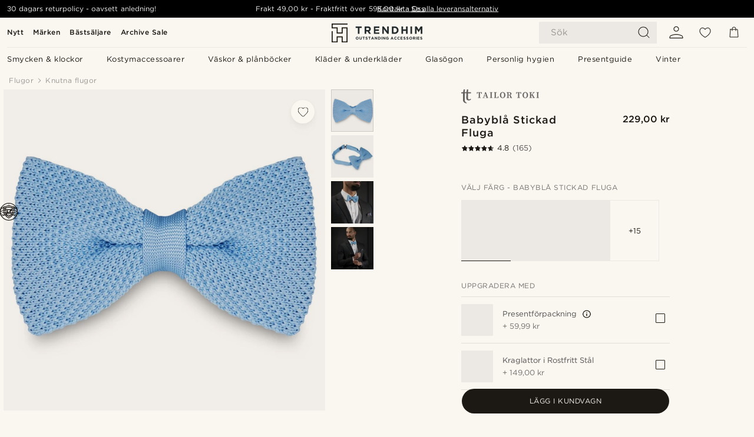

--- FILE ---
content_type: text/css
request_url: https://www.trendhim.se/_next/static/css/dcf6d3f9c75470f5.css
body_size: 5972
content:
.RTEContent_rteContent__sGve6{overflow-wrap:break-word;word-wrap:break-word;word-break:break-word}.RTEContent_rteContent__sGve6 a{color:var(--link-color,var(--primary));text-decoration:underline}.RTEContent_rteContent__sGve6 div[data-type=hr]{border-top:2px solid #bbb!important}.RTEContent_rteContent__sGve6 ul{margin:0 0 1.2em 1.333em}.RTEContent_rteContent__sGve6 ul li{margin-bottom:.333em;padding-left:.333em}.RTEContent_rteContent__sGve6 ul li:before{color:var(--black);content:"•";display:inline-block;margin-left:-1.25rem;position:absolute;transform:scale(2) translate(.133em,.03em);width:1.25rem}.styles_container__5JQPC{--background-color:var(--white);--text-color:var(--black);background:var(--background-color);color:var(--text-color);display:flex;flex-direction:column;justify-content:center;position:relative;padding:24px 12px;width:100%;transition:background-color .4s ease-in-out}.styles_container__5JQPC .styles_inner__J0fa8{max-width:2500px;margin-left:auto;margin-right:auto;overflow:hidden;display:flex;flex-direction:column;justify-content:flex-end;position:relative;gap:24px;width:100%}@media(min-width:768px){.styles_container__5JQPC .styles_inner__J0fa8{align-items:center}}.styles_container__5JQPC.styles_center___p6Hg .styles_inner__J0fa8{text-align:center}@media(min-width:768px){.styles_container__5JQPC.styles_hasBackgroundColor__154pt{padding-top:66px;padding-bottom:66px}}.styles_container__5JQPC.styles_noPadding__hzorC{padding:0}.styles_container__5JQPC.styles_noPadding__hzorC .styles_inner__J0fa8 .styles_content__4F0Va{padding:24px 18px}@media(min-width:768px){.styles_container__5JQPC.styles_noPadding__hzorC .styles_inner__J0fa8 .styles_content__4F0Va{padding:24px}}@media(min-width:1024px){.styles_container__5JQPC.styles_inNavigation__E32kk,.styles_container__5JQPC.styles_inNavigation__E32kk .styles_content__4F0Va{padding:0}.styles_container__5JQPC.styles_inNavigation__E32kk .styles_title__zs704{font-size:12px;text-transform:uppercase;font-weight:600}}.styles_container__5JQPC.styles_hasAsset__msopE{height:80vh;max-height:800px;padding:0 12px}@media(min-width:768px){.styles_container__5JQPC.styles_hasAsset__msopE{padding:0 24px}}.styles_container__5JQPC.styles_hasAsset__msopE .styles_inner__J0fa8{flex-grow:1}.styles_container__5JQPC.styles_hasAsset__msopE .styles_inner__J0fa8 .styles_content__4F0Va{flex-grow:1;padding:0}.styles_container__5JQPC.styles_hasAsset__msopE:before{content:"";position:absolute;top:0;left:0;right:0;bottom:0;background:rgba(0,0,0,.2);z-index:1;pointer-events:none}@media(min-width:768px){.styles_container__5JQPC.styles_left__IF2VV .styles_inner__J0fa8,.styles_container__5JQPC.styles_right__NZh_S .styles_inner__J0fa8{flex-direction:row}}@media(min-width:1200px){.styles_container__5JQPC.styles_left__IF2VV:is(.styles_heightRestriction__DMSry),.styles_container__5JQPC.styles_right__NZh_S:is(.styles_heightRestriction__DMSry){height:80vh;max-height:800px}}@media(min-width:768px){.styles_container__5JQPC.styles_left__IF2VV .styles_content__4F0Va,.styles_container__5JQPC.styles_right__NZh_S .styles_content__4F0Va{max-width:340px}.styles_container__5JQPC.styles_left__IF2VV .styles_content__4F0Va.styles_half__LZvqz,.styles_container__5JQPC.styles_right__NZh_S .styles_content__4F0Va.styles_half__LZvqz{max-width:calc(50% - 3px)}}.styles_container__5JQPC.styles_right__NZh_S .styles_inner__J0fa8 .styles_content__4F0Va{order:1}.styles_container__5JQPC.styles_within__61shK{padding:0 12px}@media(min-width:768px){.styles_container__5JQPC.styles_within__61shK{padding:0 24px}}.styles_container__5JQPC.styles_within__61shK.styles_noPadding__hzorC{padding:0}.styles_container__5JQPC.styles_within__61shK .styles_inner__J0fa8,.styles_container__5JQPC.styles_within__61shK .styles_inner__J0fa8 .styles_content__4F0Va{flex-grow:1}.styles_container__5JQPC.styles_within__61shK .styles_content__4F0Va{position:absolute;top:50%;z-index:2;transform:translateY(-50%)}.styles_content__4F0Va{width:100%;color:var(--text-color);display:flex;flex-direction:column;justify-content:center;flex-shrink:0;gap:6px}@media(min-width:768px){.styles_content__4F0Va{padding:0 18px}}.styles_content__4F0Va .styles_contentInner__rMRfo{color:inherit}@media(min-width:768px){.styles_content__4F0Va .styles_contentInner__rMRfo{max-width:480px;margin:auto}}.styles_label__3MJHW{width:-webkit-fit-content;width:-moz-fit-content;width:fit-content}.styles_title__zs704{color:inherit;text-transform:unset;font-weight:600;padding-bottom:0}.styles_text__R4j1t{color:inherit;max-width:700px;margin-bottom:12px}.styles_text__R4j1t *{color:inherit!important}.styles_text__R4j1t p{padding-bottom:0}.styles_chips__okeSc{display:flex;flex-wrap:wrap;gap:6px;color:inherit}.styles_chip__QFQLf{color:inherit;align-items:center;justify-content:center;background-color:rgba(21,26,28,.3);border:1px solid rgba(115,113,87,.4);border-radius:24px;display:flex;text-align:center;padding:11px 18px;font-weight:500;white-space:nowrap;-webkit-backdrop-filter:blur(5px);backdrop-filter:blur(5px);text-transform:uppercase;font-size:12px;letter-spacing:.5px;line-height:12px;cursor:pointer;transition:all .3s ease-in-out}.styles_chip__QFQLf:hover{-webkit-backdrop-filter:blur(7px);backdrop-filter:blur(7px);background:rgba(21,26,28,.42)}.ComplementaryProducts_complementaryProducts__gwf1W{margin-bottom:36px}.ComplementaryProducts_complementaryProducts__gwf1W .ComplementaryProducts_slider__PhbeQ{grid-column-gap:12px;grid-row-gap:0;padding-bottom:12px;grid-template-rows:1fr 1fr;grid-auto-columns:100%}.ComplementaryProducts_complementaryProducts__gwf1W .ComplementaryProducts_slider__PhbeQ button{position:relative;border-top:1px solid var(--neutral-200);padding:12px 20px 12px 0}@media(min-width:900px){.ComplementaryProducts_complementaryProducts__gwf1W .ComplementaryProducts_slider__PhbeQ button{padding:12px 8px 12px 0}}@media(min-width:1024px){.ComplementaryProducts_complementaryProducts__gwf1W .ComplementaryProducts_slider__PhbeQ button{padding:12px 9px 12px 0}}.ComplementaryProducts_complementaryProducts__gwf1W .ComplementaryProducts_range__Fp9La{position:relative;width:100%;-webkit-appearance:none;animation:ComplementaryProducts_fadeIn__wJTpg 1s;-moz-appearance:none;appearance:none;background:rgba(0,0,0,0);cursor:pointer;padding:3px 0 0;--rangeThumbColor:var(--neutral-500)}.ComplementaryProducts_complementaryProducts__gwf1W .ComplementaryProducts_range__Fp9La.ComplementaryProducts_hidden__I55Fh{--rangeThumbColor:transparent;opacity:0}.ComplementaryProducts_complementaryProducts__gwf1W .ComplementaryProducts_range__Fp9La::-webkit-slider-runnable-track{background:rgba(224,223,213,.5);height:2px}.ComplementaryProducts_complementaryProducts__gwf1W .ComplementaryProducts_range__Fp9La::-moz-range-track{background:rgba(224,223,213,.5);height:2px}.ComplementaryProducts_complementaryProducts__gwf1W .ComplementaryProducts_range__Fp9La::-webkit-slider-thumb{-webkit-appearance:none;appearance:none;margin-top:0;background-color:var(--rangeThumbColor);opacity:.8;display:flex;height:2px;width:50%;justify-content:flex-end}.ComplementaryProducts_complementaryProducts__gwf1W .ComplementaryProducts_range__Fp9La::-moz-range-thumb{border:none;border-radius:0;background-color:var(--rangeThumbColor);opacity:.8;height:2px;width:50%;justify-content:flex-end}.ComplementaryProducts_complementaryProducts__gwf1W .ComplementaryProducts_range__Fp9La:focus{outline:none}.ComplementaryProducts_complementaryProducts__gwf1W .ComplementaryProducts_range__Fp9La:focus::-webkit-slider-thumb{border:1px solid #053a5f;outline:3px solid #053a5f;outline-offset:.125rem}.ComplementaryProducts_complementaryProducts__gwf1W .ComplementaryProducts_range__Fp9La:focus::-moz-range-thumb{border:1px solid #053a5f;outline:3px solid #053a5f;outline-offset:.125rem}.ComplementaryProducts_complementaryProductsTitle__cWx73{position:relative;display:flex;flex-direction:row;justify-content:space-between}.ComplementaryProducts_complementaryProductsTitle__cWx73 p{color:var(--neutral-500);font-size:12px;padding-bottom:0!important;-webkit-user-select:none;user-select:none;text-transform:uppercase;letter-spacing:.5px;margin-bottom:12px;line-height:1;padding-right:60px}@media(min-width:900px){.ComplementaryProducts_complementaryProductsTitle__cWx73{padding-left:0}}.ComplementaryProducts_arrowLeft__YEUl4{left:unset!important;top:6px;right:42px;z-index:unset!important;height:20px!important;max-width:20px!important;min-width:20px!important;box-shadow:none;border:1px solid var(--neutral-100)}@media(min-width:900px){.ComplementaryProducts_arrowLeft__YEUl4{right:30px}}.ComplementaryProducts_arrowRight___eL_N{top:6px;z-index:unset!important;right:12px!important;height:20px!important;max-width:20px!important;min-width:20px!important;box-shadow:none;border:1px solid var(--neutral-100)}@media(min-width:900px){.ComplementaryProducts_arrowRight___eL_N{right:0!important}}.LinkedProductItem_item__7LJ40{position:relative;background-color:var(--neutral-100);border-top:1px solid var(--neutral-100);border-bottom:1px solid var(--neutral-100);display:flex;justify-content:center;align-items:center;max-width:84px;width:100%;padding:6px;box-sizing:border-box;flex:1 0 100%}.LinkedProductItem_item__7LJ40.LinkedProductItem_initialSelected__xsKRF,.LinkedProductItem_item__7LJ40:hover{border-bottom-color:var(--black)}.LinkedProductItem_image__aWD63{mix-blend-mode:multiply}.LinkedProductList_list__s2B4J{display:flex;gap:6px;overflow:auto;width:100%;scrollbar-width:none}.LinkedProductList_list__s2B4J.LinkedProductList_full__4xby_{justify-content:flex-start}.LinkedProductList_list__s2B4J::-webkit-scrollbar{display:none}.LinkedProductList_title__9Wqeu{color:var(--neutral-500);font-size:12px;text-transform:uppercase;letter-spacing:.5px;margin-bottom:12px;white-space:nowrap;text-overflow:ellipsis;overflow:hidden;max-width:100vw}.LinkedProductList_more__n2bzE{border:1px solid var(--neutral-100);background-color:var(--white);color:var(--black);display:none;justify-content:center;align-items:center;aspect-ratio:7/9;font-size:13px;cursor:pointer;max-width:84px;width:100%}@media(min-width:900px){.LinkedProductList_more__n2bzE{display:flex}}.LinkedProductList_more__n2bzE:hover{background-color:var(--neutral-100)}@media(min-width:900px){.LinkedProductList_hiddenDesktop__G_Oya{display:none}}.LinkedProductList_wrapper__okkao{margin-bottom:36px}.LinkedProductList_sidepaneTitle__f2Ecq{color:var(--neutral-500);font-size:12px;text-transform:uppercase;letter-spacing:.5px;white-space:nowrap;text-overflow:ellipsis;overflow:hidden;padding:32px 24px 12px}.LinkedProductList_sidepaneProducts__NyY4p{padding:0 24px;display:grid;grid-template-columns:repeat(4,1fr);gap:3px}@media(min-width:1024px){.LinkedProductList_sidepaneProducts__NyY4p{grid-template-columns:repeat(5,1fr)}}.LinkedProductList_sidepaneProduct__UJZeK{width:100%;height:auto}.ProductBundleItem_wrapper__f1caJ{transition:height .3s;overflow:hidden;height:60px;display:block}.ProductBundleItem_wrapper__f1caJ:first-child{border-top:1px solid var(--neutral-200)}.ProductBundleItem_wrapper__f1caJ.ProductBundleItem_collapsed__y8V9m{height:0;padding:0}.ProductBundleItem_item__wI2hQ{display:flex;padding:2px 12px;align-items:center;line-height:1.25;font-size:13px;color:var(--black);height:100%;border-bottom:1px solid var(--neutral-200)}.ProductBundleItem_image__Psz0i{width:42px;height:42px;margin-right:16px;background-color:var(--neutral-50);flex-shrink:0}.ProductBundleItem_image__Psz0i img{mix-blend-mode:multiply}.ProductBundleItem_price__ZcZx5{font-weight:700;margin-left:auto;padding-left:12px}.ProductBundle_title__nHeKA{color:var(--neutral-500);font-size:12px;text-transform:uppercase;letter-spacing:.5px;margin-bottom:12px;white-space:nowrap;text-overflow:ellipsis;overflow:hidden;padding-left:18px;line-height:1}@media(min-width:900px){.ProductBundle_title__nHeKA{padding-left:0}}.ProductBundle_list__QMIAL{margin-bottom:54px;font-size:13px}.ProductBundle_toggle__U3nr6{font-weight:600;border:none;padding:12px;font-size:12px;text-align:center;color:var(--black);width:100%;text-transform:uppercase;display:flex;align-items:center;justify-content:center;letter-spacing:.5px;border-bottom:1px solid var(--neutral-200)}.ProductBundle_toggle__U3nr6 svg{width:12px;height:12px;margin-left:4px}.ProductBundle_summary__0L2qa{display:flex;justify-content:space-between;border-bottom:1px solid var(--neutral-200);padding:12px;color:var(--black)}.ProductTilesV2_ProductTileV2__IlocW{position:relative;background:var(--neutral-100);display:grid;grid-template-columns:repeat(auto-fit,minmax(50%,1fr));grid-template-rows:1fr repeat(5,auto);-webkit-user-drag:none;row-gap:5px;column-gap:10px;padding:8px 0;object-fit:contain;content-visibility:auto}.ProductTilesV2_ProductTileV2__IlocW.ProductTilesV2_priority__0XgHN{content-visibility:visible}.ProductTilesV2_ProductTileV2__IlocW .ProductTilesV2_outOfStock__8LU_m{position:absolute;width:100%;height:100%;background:rgba(165,164,160,.3);display:grid;pointer-events:all;cursor:unset;justify-content:center;align-items:center;z-index:2}.ProductTilesV2_ProductTileV2__IlocW .ProductTilesV2_outOfStock__8LU_m p{border-radius:2px;padding:5px;background:#a5a4a0;color:var(--white);text-align:center;font-size:12px;font-style:normal;font-weight:400;line-height:normal}.ProductTilesV2_ProductTileV2__IlocW .ProductTilesV2_outOfStock__8LU_m~img{filter:grayscale(1)}.ProductTilesV2_ProductTileV2__IlocW .ProductTilesV2_images__4vZKk{position:relative;display:flex;justify-content:center;align-items:center;grid-area:1/1/4/3;box-sizing:border-box;padding:24px 18px 32px;width:100%;justify-self:center;height:100%;mix-blend-mode:multiply;max-width:183px;-webkit-user-drag:none}@media(min-width:400px){.ProductTilesV2_ProductTileV2__IlocW .ProductTilesV2_images__4vZKk{max-width:223px}}@media(min-width:480px){.ProductTilesV2_ProductTileV2__IlocW .ProductTilesV2_images__4vZKk{max-width:303px}}@media(min-width:640px){.ProductTilesV2_ProductTileV2__IlocW .ProductTilesV2_images__4vZKk{max-width:367px}}@media(min-width:768px){.ProductTilesV2_ProductTileV2__IlocW .ProductTilesV2_images__4vZKk{max-width:286px}}@media(min-width:900px){.ProductTilesV2_ProductTileV2__IlocW .ProductTilesV2_images__4vZKk{max-width:327px}}@media(min-width:1024px){.ProductTilesV2_ProductTileV2__IlocW .ProductTilesV2_images__4vZKk{max-width:423px;padding:36px 6px}}@media(min-width:1200px){.ProductTilesV2_ProductTileV2__IlocW .ProductTilesV2_images__4vZKk{max-width:412px}}@media(min-width:1600px){.ProductTilesV2_ProductTileV2__IlocW .ProductTilesV2_images__4vZKk{max-width:547px}}@media(min-width:2000px){.ProductTilesV2_ProductTileV2__IlocW .ProductTilesV2_images__4vZKk{max-width:537px}}.ProductTilesV2_ProductTileV2__IlocW .ProductTilesV2_images__4vZKk.ProductTilesV2_image__1aUm4{position:relative!important;object-fit:contain;align-self:center}.ProductTilesV2_ProductTileV2__IlocW .ProductTilesV2_images__4vZKk.ProductTilesV2_imageHover__ILsZt{display:none;content-visibility:hidden}.ProductTilesV2_ProductTileV2__IlocW .ProductTilesV2_bottomChips__1r1Xq,.ProductTilesV2_ProductTileV2__IlocW .ProductTilesV2_topChips__On6Ih{padding:0 8px;font-size:12px;font-style:normal;font-weight:400;line-height:normal;gap:3px}.ProductTilesV2_ProductTileV2__IlocW .ProductTilesV2_bottomChips__1r1Xq>div,.ProductTilesV2_ProductTileV2__IlocW .ProductTilesV2_bottomChips__1r1Xq>img,.ProductTilesV2_ProductTileV2__IlocW .ProductTilesV2_topChips__On6Ih>div,.ProductTilesV2_ProductTileV2__IlocW .ProductTilesV2_topChips__On6Ih>img{z-index:1;width:-webkit-fit-content;width:-moz-fit-content;width:fit-content;max-width:100%;text-overflow:ellipsis;overflow:hidden;white-space:nowrap}.ProductTilesV2_ProductTileV2__IlocW .ProductTilesV2_topChips__On6Ih{grid-area:1/1/2/3;display:grid;grid-auto-rows:-webkit-max-content;grid-auto-rows:max-content}.ProductTilesV2_ProductTileV2__IlocW .ProductTilesV2_bottomChips__1r1Xq{grid-area:2/1/3/3;display:flex;flex-direction:row;align-items:flex-end;flex-wrap:wrap}.ProductTilesV2_ProductTileV2__IlocW .ProductTilesV2_wish__ZG7n2{grid-area:1/2/2/3;justify-self:flex-end;justify-content:flex-end;height:20px;object-fit:contain;unicode-bidi:-webkit-isolate;unicode-bidi:isolate}.ProductTilesV2_ProductTileV2__IlocW .ProductTilesV2_wish__ZG7n2 svg{width:16px!important;stroke:#000}@media(min-width:900px){.ProductTilesV2_ProductTileV2__IlocW .ProductTilesV2_wish__ZG7n2 svg{width:19px!important}}.ProductTilesV2_ProductTileV2__IlocW .ProductTilesV2_bundle__LfnsB{grid-area:3/1/4/3;background:var(--neutral-200);align-self:flex-end;justify-content:center;z-index:1;padding:2px 5px;text-align:center;font-size:10px;font-style:normal;font-weight:400}.ProductTilesV2_ProductTileV2__IlocW .ProductTilesV2_title___1WBp{padding:0 8px;grid-area:4/1/5/3;display:-webkit-box;-webkit-line-clamp:2;-webkit-box-orient:vertical;text-overflow:ellipsis;overflow:hidden;height:31px;color:var(--neutral-900);font-size:12px;font-style:normal;font-weight:400;line-height:125%}.ProductTilesV2_ProductTileV2__IlocW .ProductTilesV2_price__4KH_9{padding:0 8px;grid-area:5/1/6/3;display:flex;flex-direction:row;background:var(--neutral-100);width:-webkit-fit-content;width:-moz-fit-content;width:fit-content;justify-content:flex-start;align-self:flex-end}.ProductTilesV2_ProductTileV2__IlocW .ProductTilesV2_price__4KH_9 p{padding:0 6px 0 0;font-size:12px;font-style:normal;font-weight:600;line-height:125%;white-space:nowrap;color:var(--neutral-900)}.ProductTilesV2_ProductTileV2__IlocW .ProductTilesV2_price__4KH_9 p.ProductTilesV2_strikeThrough__Y58Sp{text-decoration:line-through;color:var(--neutral-400);order:1}.ProductTilesV2_ProductTileV2__IlocW .ProductTilesV2_price__4KH_9 p.ProductTilesV2_strikeThrough__Y58Sp~p{color:var(--red-600)}.ProductTilesV2_ProductTileV2__IlocW .ProductTilesV2_actions__ovuuB{grid-area:5/2/6/3;height:-webkit-min-content;height:min-content;padding:0 8px}.ProductTilesV2_ProductTileV2__IlocW .ProductTilesV2_actions__ovuuB .ProductTilesV2_buyButton__g9l18{all:unset;position:relative;cursor:pointer;pointer-events:all;background:var(--black);color:var(--neutral-100);border-radius:15px;height:30px;width:42px;display:flex;justify-content:center;align-items:center;z-index:1}.ProductTilesV2_ProductTileV2__IlocW .ProductTilesV2_actions__ovuuB .ProductTilesV2_buyButton__g9l18:disabled{background:var(--neutral-800)}.ProductTilesV2_ProductTileV2__IlocW .ProductTilesV2_actions__ovuuB .ProductTilesV2_buyButton__g9l18.ProductTilesV2_success__YGwvT:disabled{background-color:var(--black)}.ProductTilesV2_ProductTileV2__IlocW .ProductTilesV2_actions__ovuuB .ProductTilesV2_buyButton__g9l18 svg{stroke:#fff;height:22px;width:22px;object-fit:contain}.ProductTilesV2_ProductTileV2__IlocW .ProductTilesV2_actions__ovuuB .ProductTilesV2_buyButton__g9l18 .ProductTilesV2_addToCartSpinner__hw6MF{max-width:16px;max-height:16px}.ProductTilesV2_ProductTileV2__IlocW .ProductTilesV2_actions__ovuuB .ProductTilesV2_buyButton__g9l18 .ProductTilesV2_alreadyAddedIcon__lcUOW{max-width:14px;max-height:14px;stroke:none;fill:#fff}.ProductTilesV2_ProductTileV2__IlocW .ProductTilesV2_brandVariants__kMMck{grid-area:6/1/7/3;border-top:1px solid var(--neutral-200);display:grid;grid-auto-flow:column;gap:10px;justify-content:stretch;padding-top:8px;margin:0 8px}.ProductTilesV2_ProductTileV2__IlocW .ProductTilesV2_brandVariants__kMMck .ProductTilesV2_variants__m8nqA{color:var(--neutral-500);padding:0;white-space:nowrap;font-size:10px;font-style:normal;font-weight:400;line-height:100%;letter-spacing:.5px;text-transform:uppercase}.ProductTilesV2_ProductTileV2__IlocW .ProductTilesV2_brandVariants__kMMck .ProductTilesV2_brand__64Pqm{color:var(--neutral-500);padding:0;font-size:10px;font-style:normal;font-weight:400;line-height:100%;text-transform:uppercase;text-align:right;width:100%}@media(min-width:1024px){.ProductTilesV2_ProductTileV2__IlocW{display:grid;grid-template-rows:1fr repeat(4,auto);padding:0 0 15px}.ProductTilesV2_ProductTileV2__IlocW .ProductTilesV2_images__4vZKk{position:relative;grid-area:1/1/4/3;max-height:100%;height:auto;width:100%;box-sizing:border-box;mix-blend-mode:multiply;overflow:hidden}.ProductTilesV2_ProductTileV2__IlocW .ProductTilesV2_images__4vZKk .ProductTilesV2_image__1aUm4{padding:0;height:100%}.ProductTilesV2_ProductTileV2__IlocW .ProductTilesV2_images__4vZKk .ProductTilesV2_imageHover__ILsZt{padding:0;display:none;content-visibility:hidden}.ProductTilesV2_ProductTileV2__IlocW.ProductTilesV2_hasHover__BWjLn:hover{border-bottom-left-radius:0;border-bottom-right-radius:0}.ProductTilesV2_ProductTileV2__IlocW.ProductTilesV2_hasHover__BWjLn:hover .ProductTilesV2_images__4vZKk{min-width:100%}.ProductTilesV2_ProductTileV2__IlocW.ProductTilesV2_hasHover__BWjLn:hover .ProductTilesV2_images__4vZKk.ProductTilesV2_image__1aUm4{opacity:0}.ProductTilesV2_ProductTileV2__IlocW.ProductTilesV2_hasHover__BWjLn:hover .ProductTilesV2_images__4vZKk.ProductTilesV2_imageHover__ILsZt{position:absolute!important;top:0;left:0;display:block;object-fit:cover;object-position:center;padding:0;height:100%;width:100%;content-visibility:visible}.ProductTilesV2_ProductTileV2__IlocW .ProductTilesV2_topChips__On6Ih{grid-area:1/1/2/2;padding:15px;z-index:1}.ProductTilesV2_ProductTileV2__IlocW .ProductTilesV2_wish__ZG7n2{grid-area:1/2/2/3;display:flex;align-items:unset;height:20px;margin:15px}.ProductTilesV2_ProductTileV2__IlocW .ProductTilesV2_bundle__LfnsB{grid-area:3/1/4/3;font-size:12px}.ProductTilesV2_ProductTileV2__IlocW .ProductTilesV2_bottomChips__1r1Xq{padding:0 15px;grid-area:2/1/3/3;z-index:1}.ProductTilesV2_ProductTileV2__IlocW .ProductTilesV2_title___1WBp{grid-area:4/1/5/2;font-size:13px;align-self:center;padding:0 15px}.ProductTilesV2_ProductTileV2__IlocW .ProductTilesV2_price__4KH_9{grid-area:4/2/5/3;display:flex;flex-direction:column-reverse;justify-self:flex-end;flex:min-content 1;align-self:flex-end;padding:0 15px}.ProductTilesV2_ProductTileV2__IlocW .ProductTilesV2_price__4KH_9 p{font-size:13px}.ProductTilesV2_ProductTileV2__IlocW .ProductTilesV2_brandVariants__kMMck{margin:0 15px;grid-area:5/1/6/3;height:-webkit-min-content;height:min-content;grid-column-gap:5px;justify-content:stretch;align-self:center}.ProductTilesV2_ProductTileV2__IlocW .ProductTilesV2_brandVariants__kMMck .ProductTilesV2_variants__m8nqA{height:-webkit-min-content;height:min-content;font-size:12px;flex-grow:1}.ProductTilesV2_ProductTileV2__IlocW .ProductTilesV2_brandVariants__kMMck .ProductTilesV2_brand__64Pqm{height:-webkit-min-content;height:min-content;font-size:12px;flex-shrink:1}.ProductTilesV2_ProductTileV2__IlocW.ProductTilesV2_withActions__ca_lO .ProductTilesV2_image__1aUm4{grid-area:1/1/3/3}.ProductTilesV2_ProductTileV2__IlocW.ProductTilesV2_withActions__ca_lO .ProductTilesV2_topChips__On6Ih{grid-area:1/1/2/2}.ProductTilesV2_ProductTileV2__IlocW.ProductTilesV2_withActions__ca_lO .ProductTilesV2_wish__ZG7n2{grid-area:1/2/2/3}.ProductTilesV2_ProductTileV2__IlocW.ProductTilesV2_withActions__ca_lO .ProductTilesV2_bundle__LfnsB{grid-area:3/1/4/3}.ProductTilesV2_ProductTileV2__IlocW.ProductTilesV2_withActions__ca_lO .ProductTilesV2_bottomChips__1r1Xq{grid-area:2/1/3/2}.ProductTilesV2_ProductTileV2__IlocW.ProductTilesV2_withActions__ca_lO .ProductTilesV2_title___1WBp{grid-area:4/1/5/3}.ProductTilesV2_ProductTileV2__IlocW.ProductTilesV2_withActions__ca_lO .ProductTilesV2_price__4KH_9{grid-area:5/1/6/2;justify-self:unset}.ProductTilesV2_ProductTileV2__IlocW.ProductTilesV2_withActions__ca_lO .ProductTilesV2_actions__ovuuB{padding:0 15px;grid-area:5/2/6/3}.ProductTilesV2_ProductTileV2__IlocW.ProductTilesV2_withActions__ca_lO .ProductTilesV2_brandVariants__kMMck{grid-area:6/1/7/3;justify-content:unset}.ProductTilesV2_ProductTileV2__IlocW .ProductTilesV2_images__4vZKk{max-height:100%}}@media(min-width:1600px){.ProductTilesV2_ProductTileV2__IlocW .ProductTilesV2_images__4vZKk{max-height:100%;padding:54px}}.Skeleton_skeleton__HR16e{background:var(--neutral-100);animation:Skeleton_loading__LN1IA 2s infinite;opacity:.4}.Skeleton_skeleton__HR16e:nth-child(10n+1){animation-delay:.1s}.Skeleton_skeleton__HR16e:nth-child(10n+2){animation-delay:.2s}.Skeleton_skeleton__HR16e:nth-child(10n+3){animation-delay:.3s}.Skeleton_skeleton__HR16e:nth-child(10n+4){animation-delay:.4s}.Skeleton_skeleton__HR16e:nth-child(10n+5){animation-delay:.5s}.Skeleton_skeleton__HR16e:nth-child(10n+6){animation-delay:.6s}.Skeleton_skeleton__HR16e:nth-child(10n+7){animation-delay:.7s}.Skeleton_skeleton__HR16e:nth-child(10n+8){animation-delay:.8s}.Skeleton_skeleton__HR16e:nth-child(10n+9){animation-delay:.9s}.Skeleton_skeleton__HR16e:nth-child(10n+10){animation-delay:1s}@keyframes Skeleton_loading__LN1IA{0%{opacity:.4}50%{opacity:1}to{opacity:.4}}.ProductCarousel_productCarousel__idLsk{position:relative;width:100%;padding:42px 0;max-width:2500px;box-sizing:border-box;overflow:hidden;background-color:rgba(0,0,0,0);--rangeThumbColor:var(--rangeThumbColor,var(--black));--rangeBackgroundColor:var(--rangeBackgroundColor,var(--neutral-200))}.ProductCarousel_productCarousel__idLsk .ProductCarousel_top__zTXza{position:relative;display:flex;flex-direction:column;padding:0 18px 15px;z-index:1;color:inherit;height:auto;min-height:unset}.ProductCarousel_productCarousel__idLsk .ProductCarousel_top__zTXza .ProductCarousel_header__tzjy1{font-size:22px;font-style:normal;font-weight:400;line-height:125%;color:inherit}.ProductCarousel_productCarousel__idLsk .ProductCarousel_top__zTXza p{color:inherit;padding:0}.ProductCarousel_productCarousel__idLsk .ProductCarousel_slider__4o88W{width:-webkit-fit-content;width:-moz-fit-content;width:fit-content;max-width:100%;height:unset;scroll-padding-left:5px;padding-left:0;padding-bottom:5px;background:inherit;z-index:1}@keyframes ProductCarousel_fadeIn__37r50{0%{opacity:0}to{opacity:1}}.ProductCarousel_productCarousel__idLsk .ProductCarousel_arrow__ob3cX{all:unset;position:absolute;cursor:pointer;display:flex;justify-content:center;align-items:center;border-radius:50%;width:30px;margin:0 6px;height:30px;animation:ProductCarousel_fadeIn__37r50 1s;min-width:30px;box-sizing:border-box;background:var(--white);z-index:2;box-shadow:0 25px 7px 0 rgba(177,176,170,0),0 16px 6px 0 rgba(177,176,170,.01),0 9px 5px 0 rgba(177,176,170,.05),0 4px 4px 0 rgba(177,176,170,.09),0 1px 2px 0 rgba(177,176,170,.1);opacity:.9;top:50%;transform:translateY(-50%)}.ProductCarousel_productCarousel__idLsk .ProductCarousel_arrow__ob3cX:hover{opacity:1}.ProductCarousel_productCarousel__idLsk .ProductCarousel_arrow__ob3cX svg{max-width:10px;max-height:10px}.ProductCarousel_productCarousel__idLsk .ProductCarousel_arrow__ob3cX.ProductCarousel_left__I1cVz{left:12px}.ProductCarousel_productCarousel__idLsk .ProductCarousel_arrow__ob3cX.ProductCarousel_right__KKjm8{right:12px}.ProductCarousel_productCarousel__idLsk .ProductCarousel_hidden__K0_2C{visibility:hidden}.ProductCarousel_productCarousel__idLsk .ProductCarousel_range__q2DOu{position:relative;width:100%;z-index:1;-webkit-appearance:none;animation:ProductCarousel_fadeIn__37r50 1s;-moz-appearance:none;appearance:none;background:rgba(0,0,0,0);cursor:pointer;padding:6px 0}.ProductCarousel_productCarousel__idLsk .ProductCarousel_range__q2DOu::-webkit-slider-runnable-track{background:rgba(224,223,213,.5);height:2px}.ProductCarousel_productCarousel__idLsk .ProductCarousel_range__q2DOu::-moz-range-track{background:rgba(224,223,213,.5);height:2px}.ProductCarousel_productCarousel__idLsk .ProductCarousel_range__q2DOu::-webkit-slider-thumb{-webkit-appearance:none;appearance:none;margin-top:0;background-color:var(--rangeThumbColor);opacity:.8;display:flex;height:2px;width:50%;justify-content:flex-end}.ProductCarousel_productCarousel__idLsk .ProductCarousel_range__q2DOu::-moz-range-thumb{border:none;border-radius:0;background-color:var(--rangeThumbColor);opacity:.8;height:2px;width:50%;justify-content:flex-end}.ProductCarousel_productCarousel__idLsk .ProductCarousel_range__q2DOu:focus{outline:none}.ProductCarousel_productCarousel__idLsk .ProductCarousel_range__q2DOu:focus::-webkit-slider-thumb{border:1px solid #053a5f;outline:3px solid #053a5f;outline-offset:.125rem}.ProductCarousel_productCarousel__idLsk .ProductCarousel_range__q2DOu:focus::-moz-range-thumb{border:1px solid #053a5f;outline:3px solid #053a5f;outline-offset:.125rem}@media(min-width:1024px){.ProductCarousel_productCarousel__idLsk .ProductCarousel_top__zTXza{display:flex;flex-direction:row}.ProductCarousel_productCarousel__idLsk .ProductCarousel_top__zTXza *{min-width:50%}}.ProductSlider_productTile__N_I_Y{position:relative;width:209px;height:298px}@media(min-width:1024px){.ProductSlider_productTile__N_I_Y{width:324px;height:440px}}.Display_wrapper__E5_9q{width:100%;margin-bottom:20px}.Display_content__X1SGs{width:100%;padding-top:6px}.Display_layout__vleyZ{width:100%;max-width:1920px;margin:0 auto;padding-bottom:60px}@media(min-width:900px){.Display_layout__vleyZ{display:flex}}.Display_slider___Rcw1{overflow:hidden}@media(min-width:900px){.Display_slider___Rcw1{padding:0 6px;width:60%}}@media(min-width:1200px){.Display_slider___Rcw1{width:50%}}.Display_info__lnkv_{display:flex;flex-direction:column;justify-content:center;padding:0 8px;margin:20px auto;width:100%}@media(min-width:900px){.Display_info__lnkv_{max-width:370px;margin:24px auto}}.Display_productSliderWrapper__pSC_a{padding-right:0!important}.Display_productSliderWrapper__pSC_a div.innerBlockContainer{gap:0!important}.Display_productSliderWrapper__pSC_a:not(:last-child){padding-bottom:0!important}.Display_productSliderWrapper__pSC_a:is(:last-child){padding-top:12px!important}@media(min-width:768px){.Display_productSliderWrapper__pSC_a:is(:last-child){padding-top:24px!important}}.Display_productSlider__TEVYs{padding:0}@media(min-width:900px){.Display_slider___Rcw1{overflow:visible}.Display_sticky__tfwL5{position:-webkit-sticky;position:sticky;top:6px}.Display_sticky__tfwL5:has(.fullscreen){z-index:701}}.UpSellTooltip_tooltip__y9D5f{position:relative;display:inline-block}.UpSellTooltip_trigger__i9JXk{padding:10px;border:none;background:none;margin:-7px 0 -10px}.UpSellTooltip_trigger__i9JXk.UpSellTooltip_open__vfO3Q svg{background-color:var(--neutral-300)}.UpSellTooltip_trigger__i9JXk svg{fill:var(--neutral-600);width:14px;height:14px;display:block;border-radius:50%}.UpSellTooltip_content__Nulw_{top:calc(100% + 6px);position:absolute;background-color:var(--neutral-300);padding:12px;color:var(--black);font-size:12px;width:220px;left:-160px;opacity:0;visibility:hidden;transition:all .4s ease;z-index:1}@media(min-width:900px){.UpSellTooltip_content__Nulw_{left:-110px}}.UpSellTooltip_content__Nulw_.UpSellTooltip_open__vfO3Q{opacity:1;visibility:visible}.UpSellItem_item__oZWas{display:flex;border-bottom:1px solid var(--neutral-200);padding:12px 12px 12px 0;justify-content:space-between;align-items:center;cursor:pointer}@media(min-width:900px){.UpSellItem_item__oZWas{padding:12px 0}}.UpSellItem_item__oZWas:first-child{border-top:1px solid var(--neutral-200)}.UpSellItem_content__5UYSR{display:flex;align-items:center;padding-right:12px}.UpSellItem_image__cf8T8{width:54px;height:54px;padding:3px;margin-right:16px;background-color:var(--neutral-100);flex-shrink:0}.UpSellItem_image__cf8T8 img{mix-blend-mode:multiply}.UpSellItem_name__7QkGx{line-height:1.25;font-size:13px;color:var(--black);margin-bottom:2px;display:flex;align-items:flex-start}.UpSellItem_priceWrapper__mptEg{color:var(--neutral-500);font-size:13px}.UpSellItem_beforePrice__YT3in{color:var(--neutral-500);text-decoration:line-through;margin-right:6px}.UpSellItem_price__94DHb{color:var(--neutral-500)}.UpSellItem_price__94DHb.UpSellItem_discount__X6m4b{color:var(--error)}.UpSellItem_checkbox___gjh8{border-radius:2px}.UpSellItem_checkboxWrapper__2gK9z{pointer-events:none}.AssortmentLadder_assortmentLadder__W4d0F{--icon-size:30px;--gap-size:18px;--gap-size-medium:12px;--gap-size-small:4px;padding:24px 15px;margin-top:0!important}.AssortmentLadder_assortmentLadder__W4d0F .AssortmentLadder_title__oHB8y{color:var(--black);font-size:12px;font-weight:600;letter-spacing:.5px;text-transform:uppercase;padding:0}.AssortmentLadder_assortmentLadder__W4d0F dl{display:flex;flex-direction:column;padding-top:var(--gap-size);gap:var(--gap-size);color:var(--black);font-size:13px}.AssortmentLadder_assortmentLadder__W4d0F dl:not(:has(img)){gap:var(--gap-size-small)}.AssortmentLadder_assortmentLadder__W4d0F dl:not(:has(img)):has(dt){gap:var(--gap-size-medium)}.AssortmentLadder_assortmentLadder__W4d0F dl>div:has(img){position:relative;display:flex;flex-direction:column;justify-content:center;padding-left:calc(var(--icon-size) + var(--gap-size));min-height:var(--icon-size)}.AssortmentLadder_assortmentLadder__W4d0F dl>div:not(:has(img)){position:relative;padding-left:15px}.AssortmentLadder_assortmentLadder__W4d0F dl>div:not(:has(img)):before{position:absolute;top:6px;left:4px;content:"";width:5px;height:5px;border-radius:100%;background-color:var(--black);vertical-align:middle}.AssortmentLadder_assortmentLadder__W4d0F dl dt{color:var(--black);font-weight:600;line-height:18px}.AssortmentLadder_assortmentLadder__W4d0F dl dd{color:var(--black);line-height:18px}.AssortmentLadder_assortmentLadder__W4d0F dl img{position:absolute;top:50%;left:0;transform:translateY(-50%);width:var(--icon-size);height:var(--icon-size)}.ProductTileWrapper_productTileWrapper__ZwWI8>*{min-width:0}.ProductTileWrapper_maxFour__rgbHs{--aspect-height:16;--aspect-width:9;--gap-width:6px;--number-of-row-items:2;--number-of-gaps:calc(var(--number-of-row-items) + 1);--available-screen-width:100vw;--screen-width:calc(calc(var(--available-screen-width) - calc(var(--gap-width) * var(--number-of-gaps))) / var(--number-of-row-items));display:grid;grid-template-columns:repeat(2,1fr);grid-auto-rows:calc(var(--aspect-height)/var(--aspect-width)*var(--screen-width));gap:10px 5px}@media(min-width:480px){.ProductTileWrapper_maxFour__rgbHs{--aspect-height:4;--aspect-width:3}}@media(min-width:768px){.ProductTileWrapper_maxFour__rgbHs{grid-template-columns:repeat(3,1fr);--number-of-row-items:3}}@media(min-width:1024px){.ProductTileWrapper_maxFour__rgbHs{--available-screen-width:calc(100vw - 320px);grid-template-columns:repeat(2,1fr);--number-of-row-items:2}}@media(min-width:1200px){.ProductTileWrapper_maxFour__rgbHs{grid-template-columns:repeat(3,1fr);--number-of-row-items:3}}@media(min-width:2000px){.ProductTileWrapper_maxFour__rgbHs{grid-template-columns:repeat(4,1fr);--number-of-row-items:4}}@media(min-width:2500px){.ProductTileWrapper_maxFour__rgbHs{--available-screen-width:calc(2500px - 320px)}}.ProductTileWrapper_maxFour__rgbHs &.productTitle{overflow:hidden;text-overflow:ellipsis;display:-webkit-box;-webkit-line-clamp:2;-webkit-box-orient:vertical;line-clamp:2}.ProductTileWrapper_maxEight__yEf7U{--aspect-height:5;--aspect-width:3;--gap-width:6px;--number-of-row-items:2;--number-of-gaps:calc(var(--number-of-row-items) + 1);--available-screen-width:100vw;--screen-width:calc(calc(var(--available-screen-width) - calc(var(--gap-width) * var(--number-of-gaps))) / var(--number-of-row-items));display:grid;grid-template-columns:repeat(2,1fr);grid-auto-rows:calc(var(--aspect-height)/var(--aspect-width)*var(--screen-width));gap:5px 5px}@media(min-width:400px){.ProductTileWrapper_maxEight__yEf7U{--aspect-height:4.6}}@media(min-width:480px){.ProductTileWrapper_maxEight__yEf7U{--aspect-height:4}}@media(min-width:640px){.ProductTileWrapper_maxEight__yEf7U{--aspect-height:5;--aspect-width:3;grid-template-columns:repeat(3,1fr);--number-of-row-items:3}}@media(min-width:768px){.ProductTileWrapper_maxEight__yEf7U{--aspect-height:5;--aspect-width:3;grid-template-columns:repeat(4,1fr);--number-of-row-items:4}}@media(min-width:1024px){.ProductTileWrapper_maxEight__yEf7U{--available-screen-width:calc(100vw - 320px);grid-template-columns:repeat(4,1fr);--number-of-row-items:4;--aspect-height:6;--aspect-width:3}}@media(min-width:1200px){.ProductTileWrapper_maxEight__yEf7U{grid-template-columns:repeat(5,1fr);--number-of-row-items:5;--aspect-height:6;--aspect-width:3}}@media(min-width:1600px){.ProductTileWrapper_maxEight__yEf7U{--aspect-height:5;--aspect-width:3;grid-template-columns:repeat(5,1fr);--number-of-row-items:5}}@media(min-width:2000px){.ProductTileWrapper_maxEight__yEf7U{grid-template-columns:repeat(7,1fr);--number-of-row-items:7}}@media(min-width:2500px){.ProductTileWrapper_maxEight__yEf7U{grid-template-columns:repeat(8,1fr);--number-of-row-items:8;--available-screen-width:calc(2500px - 320px)}}.ProductTileWrapper_maxEight__yEf7U &.productTitle{overflow:hidden;text-overflow:ellipsis;display:-webkit-box;-webkit-line-clamp:2;-webkit-box-orient:vertical;line-clamp:2}.grid_grid__C1kW_{max-width:2500px;margin:0 auto;padding:42px 12px}.grid_grid__C1kW_ .grid_gridHeader__ABMDh{padding-left:18px;text-transform:none;padding-bottom:15px;font-size:22px;font-style:normal;font-weight:400;line-height:125%}.UpgradeWith_wrapper__U_PVT{margin-bottom:36px}.UpgradeWith_title__PAEvO{color:var(--neutral-500);font-size:12px;text-transform:uppercase;letter-spacing:.5px;margin-bottom:12px;line-height:1}
/*# sourceMappingURL=dcf6d3f9c75470f5.css.map*/